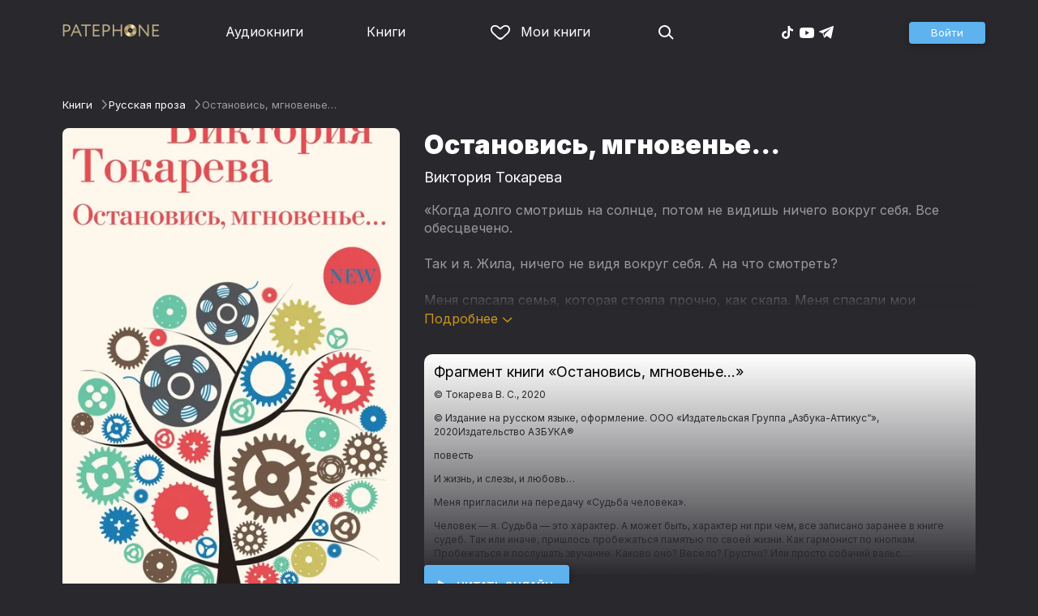

--- FILE ---
content_type: text/html
request_url: https://patephone.com/ebook/19694-ostanovis-mgnovene
body_size: 13491
content:
<!doctype html>
<html lang="ru">
<head>
    <meta charset="UTF-8" />
	<meta name="viewport" content="width=device-width,initial-scale=1.0" />
    <meta name="theme-color" content="#28282d" />
    <link rel="preconnect" href="https://fonts.googleapis.com" />
    <link rel="preconnect" href="https://fonts.gstatic.com" crossorigin />
    <link href="https://fonts.googleapis.com/css2?family=Inter:wght@400;700;900&display=swap" rel="stylesheet" />

    <link rel="icon" href="/favicon.ico" sizes="any" />
    <link rel="icon" href="/favicon.png" type="image/png" />
    <link rel="apple-touch-icon" sizes="180x180" href="/apple-touch-icon-180x180.png" type="image/png" />
    <link rel="manifest" href="/manifest.json" />
    <meta name="google-adsense-account" content="ca-pub-4898670669509055" />
    <script type="application/ld+json">
        {
          "@context": "https://schema.org",
          "@type": "WebSite",
          "url": "https://patephone.com/",
          "potentialAction": [{
            "@type": "SearchAction",
            "target": {
              "@type": "EntryPoint",
              "urlTemplate": "https://patephone.com/audiobooks/?query={search_term_string}"
            },
            "query-input": "required name=search_term_string"
          }]
        }
        </script>
    <script>
        (function() {
            function isMobile() {
                if (typeof navigator !== 'undefined' && /iPhone|iPad|iPod|Android/i.test(navigator.userAgent)) {
                    return true;
                }

                // Workaround for iPad, which is not detectable via user agent
                if (navigator.userAgent.match(/Mac/) && navigator.maxTouchPoints && navigator.maxTouchPoints > 2) {
                    return true;
                }

                return false;
            }

            function isTWA() {
                return location.hash.includes('tgWebApp') || localStorage.getItem('twa');
            }


            if (isMobile()) {
                document.documentElement.classList.add('mobile');
            }

            if (isTWA()) {
                document.documentElement.classList.add('twa');
            }
        })();
    </script>
    
		<link href="../_app/immutable/assets/global.qqf349zA.css" rel="stylesheet">
		<link href="../_app/immutable/assets/2.Befkog3f.css" rel="stylesheet">
		<link href="../_app/immutable/assets/PageHeader.7kTtBfQp.css" rel="stylesheet">
		<link href="../_app/immutable/assets/ProgressIndicator.D10uOCBw.css" rel="stylesheet">
		<link href="../_app/immutable/assets/SearchInput.Cgsq7u_q.css" rel="stylesheet">
		<link href="../_app/immutable/assets/Scrollable.Bo9mn5MT.css" rel="stylesheet">
		<link href="../_app/immutable/assets/Button.BV97ca7j.css" rel="stylesheet">
		<link href="../_app/immutable/assets/ProductListItem.DPRvaZQo.css" rel="stylesheet">
		<link href="../_app/immutable/assets/QuickRegisterPopup.Bc-W4LRV.css" rel="stylesheet">
		<link href="../_app/immutable/assets/Input.nhVYY-B1.css" rel="stylesheet">
		<link href="../_app/immutable/assets/ErrorText.BGRO76s3.css" rel="stylesheet">
		<link href="../_app/immutable/assets/Spinner.CcVJZyYY.css" rel="stylesheet">
		<link href="../_app/immutable/assets/PersonListItem.BbiQRJy_.css" rel="stylesheet">
		<link href="../_app/immutable/assets/PersonCover.CyPuaDu9.css" rel="stylesheet">
		<link href="../_app/immutable/assets/PageFooter.CSlo9rt7.css" rel="stylesheet">
		<link href="../_app/immutable/assets/RewardInfo.wvDmqu22.css" rel="stylesheet">
		<link href="../_app/immutable/assets/InstagramPromo._pH8BUh7.css" rel="stylesheet">
		<link href="../_app/immutable/assets/StoreIcons.--e4Hse7.css" rel="stylesheet">
		<link href="../_app/immutable/assets/15.DDvH9vod.css" rel="stylesheet">
		<link href="../_app/immutable/assets/TryButtonLabel.ynhog7gx.css" rel="stylesheet">
		<link href="../_app/immutable/assets/CollapsableDescription.gvcc4dkF.css" rel="stylesheet">
		<link href="../_app/immutable/assets/EbookReader.CU_G_I74.css" rel="stylesheet">
		<link href="../_app/immutable/assets/ProgressIndicator2.Btl7XKMc.css" rel="stylesheet">
		<link href="../_app/immutable/assets/EmailWithButton.C-gX8mZN.css" rel="stylesheet">
		<link href="../_app/immutable/assets/ProductGrid.BYtFm60c.css" rel="stylesheet">
		<link href="../_app/immutable/assets/RewardGuide.uqK2O626.css" rel="stylesheet">
		<link href="../_app/immutable/assets/RewardStaticView.C01ctyde.css" rel="stylesheet">
		<link href="../_app/immutable/assets/ConfirmDialog.DR5J1xrV.css" rel="stylesheet"><title>Остановись, мгновенье… (Виктория Токарева) — читать онлайн бесплатно и без регистрации</title><!-- HEAD_svelte-1pt5a6z_START --><meta name="description" content="Читать книгу Остановись, мгновенье… (Виктория Токарева) онлайн и без регистрации в электронной библиотеке Patephone. ★ У нас можно прочитать фрагмент бесплатно и полностью с подпиской"><meta property="og:title" content="Остановись, мгновенье… (Виктория Токарева) — читать онлайн бесплатно и без регистрации"><meta property="og:locale" content="ru"><meta property="og:type" content="book"><meta property="og:image" content="https://cdru.patephone.com/ru-fast/c/products/697/000/687/911/806/9785389186613_3000_resized798.jpg?cc=1607698965000"><meta property="og:description" content="Читать книгу Остановись, мгновенье… (Виктория Токарева) онлайн и без регистрации в электронной библиотеке Patephone. ★ У нас можно прочитать фрагмент бесплатно и полностью с подпиской"><meta property="og:url" content="https://patephone.com/ebook/19694-ostanovis-mgnovene"><link rel="canonical" href="https://patephone.com/ebook/19694-ostanovis-mgnovene"><!-- HEAD_svelte-1pt5a6z_END --><!-- HEAD_svelte-1k4bigd_START --><meta itemprop="name" content="Остановись, мгновенье… – Виктория Токарева"><meta itemprop="image" content="https://cdru.patephone.com/ru-fast/c/products/697/000/687/911/806/9785389186613_3000_resized798.jpg?cc=1607698965000"><meta itemprop="description" content="Читать книгу Остановись, мгновенье… (Виктория Токарева) онлайн и без регистрации в электронной библиотеке Patephone. ★ У нас можно прочитать фрагмент бесплатно и полностью с подпиской"><script type="application/ld+json">[{"@context":"https://schema.org/","@type":"CreativeWork","name":"Остановись, мгновенье…","description":"«Когда долго смотришь на солнце, потом не видишь ничего вокруг себя. Все обесцвечено. Так и я. Жила, ничего не видя вокруг себя. А на что смотреть? Меня спасала семья, которая стояла прочно, как скала. Меня спасали мои ненаписанные книги и мой талант, хотя и нескромно об этом говорить. Талант — как грудной ребенок: орет, требует, его надо обслуживать, забывая о себе. Мой талант держал меня на плаву и говорил: “Ничего не кончилось, все еще будет”». Виктория Токарева","url":"https://patephone.com/ebook/19694-ostanovis-mgnovene","image":"https://cdru.patephone.com/ru-fast/c/products/697/000/687/911/806/9785389186613_3000_resized798.jpg?cc=1607698965000","author":{"@type":"Person","name":"Виктория Токарева"},"offers":{"@type":"Offer","price":408,"priceCurrency":"RUB","availability":"OnlineOnly"}},{"@context":"https://schema.org","@type":"BreadcrumbList","itemListElement":[{"@type":"ListItem","position":1,"name":"Книги","item":"https://patephone.com/ebooks"},{"@type":"ListItem","position":2,"name":"Виктория Токарева","item":"https://patephone.com/author/361-viktoriya-samoilovna-tokareva"},{"@type":"ListItem","position":3,"name":"Остановись, мгновенье…","item":"https://patephone.com/ebook/19694-ostanovis-mgnovene"}]},{"@context":"https://schema.org","@type":"BreadcrumbList","itemListElement":[{"@type":"ListItem","position":1,"name":"Книги","item":"https://patephone.com/ebooks"},{"@type":"ListItem","position":2,"name":"Русская проза","item":"https://patephone.com/ebooks/g1-russkaya-proza"}]},{"@context":"https://schema.org","@type":"DataFeed","dataFeedElement":[{"@context":"https://schema.org","@type":"Book","@id":"19694","author":{"@type":"Person","name":"Виктория Токарева"},"name":"Остановись, мгновенье…","image":"https://cdru.patephone.com/ru-fast/c/products/697/000/687/911/806/9785389186613_3000_resized798.jpg?cc=1607698965000","url":"https://patephone.com/ebook/19694-ostanovis-mgnovene","workExample":{"@id":"ebooks/19694","@type":"Book","bookFormat":"https://schema.org/EBook","inLanguage":"ru","url":"https://patephone.com/ebook/19694-ostanovis-mgnovene","isbn":"none","image":"https://cdru.patephone.com/ru-fast/c/products/697/000/687/911/806/9785389186613_3000_resized798.jpg?cc=1607698965000"}}]}]</script><meta name="twitter:title" content="Остановись, мгновенье…"><meta name="twitter:url" content="https://patephone.com/ebook/19694-ostanovis-mgnovene"><meta name="twitter:description" content="Читать книгу Остановись, мгновенье… (Виктория Токарева) онлайн и без регистрации в электронной библиотеке Patephone. ★ У нас можно прочитать фрагмент бесплатно и полностью с подпиской"><meta name="twitter:image:src" content="https://cdru.patephone.com/ru-fast/c/products/697/000/687/911/806/9785389186613_3000_resized798.jpg?cc=1607698965000"><meta name="twitter:card" content="summary_large_image"><meta name="apple-itunes-app" content="app-id=949680889, app-argument=$imobpatsub%3A%2F%2Froute%2Fbook%2F19694"><!-- HEAD_svelte-1k4bigd_END -->
</head>
<body>
<!-- Google Tag Manager (noscript) -->
<noscript><iframe src="https://www.googletagmanager.com/ns.html?id=GTM-5B6V9RS" height="0" width="0" style="display:none;visibility:hidden"></iframe></noscript>
<!-- End Google Tag Manager (noscript) -->
   <header class="page-header svelte-1nukuya"><div class="page-column page-header-content svelte-1nukuya"><section class="logo-section svelte-1nukuya" data-svelte-h="svelte-1m7lu65"><a href="/"><img src="/_app/immutable/assets/logo.ChJw_ivz.png" alt="Патефон" class="size-desktop" width="120" height="17"> <img src="/_app/immutable/assets/logo-mobile.538cc29f5c37c570.png.webp" alt="Патефон" class="size-mobile no-twa" width="40" height="40"></a></section> <nav class="nav-section svelte-1nukuya"><ul class="main-nav svelte-7bgik1"><li class="svelte-7bgik1"><a href="/audiobooks"><svg class="icon svelte-j4150j" xmlns="http://www.w3.org/2000/svg" viewBox="0 0 24 24" width="24px" height="24px"><use href="/_app/immutable/assets/nav-audiobooks.CyWronMm.svg#icon"></use></svg> Аудиокниги </a> </li><li class="svelte-7bgik1"><a href="/ebooks"><svg class="icon svelte-j4150j" xmlns="http://www.w3.org/2000/svg" viewBox="0 0 24 24" width="24px" height="24px"><use href="/_app/immutable/assets/nav-books.D12QB0h7.svg#icon"></use></svg> Книги </a> </li><li class="svelte-7bgik1  my"><a href="/my" rel=" nofollow"><svg class="icon svelte-j4150j" xmlns="http://www.w3.org/2000/svg" viewBox="0 0 24 24" width="24px" height="24px"><use href="/_app/immutable/assets/my-list.CiTApK7k.svg#icon"></use></svg> Мои книги </a> </li> </ul></nav> <aside class="aside-section svelte-1nukuya"><section class="icons-section svelte-1nukuya"><a href="/search/" rel="nofollow" class="search svelte-1nukuya"><svg class="icon svelte-j4150j" xmlns="http://www.w3.org/2000/svg" viewBox="0 0 24 24" width="24px" height="24px"><use href="/_app/immutable/assets/search.D56TTmB6.svg#icon"></use></svg></a> <ul class="social-items svelte-1qbihbg"><li><a href="https://www.tiktok.com/@patephone_app" rel="nofollow noopener" target="_blank" title="TikTok"><svg class="icon svelte-j4150j" xmlns="http://www.w3.org/2000/svg" viewBox="0 0 24 24" width="24px" height="24px"><use href="/_app/immutable/assets/tiktok.BjhSOscA.svg#icon"></use></svg></a> </li><li><a href="https://www.youtube.com/channel/UCJz4izeL6QxsJgitbizVQYg" rel="nofollow noopener" target="_blank" title="YouTube"><svg class="icon svelte-j4150j" xmlns="http://www.w3.org/2000/svg" viewBox="0 0 24 24" width="24px" height="24px"><use href="/_app/immutable/assets/youtube.DCrU1kqj.svg#icon"></use></svg></a> </li><li><a href="https://t.me/patephone_audioknigi" rel="nofollow noopener" target="_blank" title="Telegram"><svg class="icon svelte-j4150j" xmlns="http://www.w3.org/2000/svg" viewBox="0 0 24 24" width="24px" height="24px"><use href="/_app/immutable/assets/telegram.BhYu090h.svg#icon"></use></svg></a> </li> </ul></section> <section class="auth-section svelte-1nukuya"><div class="auth svelte-ril9pe"><a href="/auth/" role="button" data-size="normal" rel="external nofollow" target="" class="svelte-18jwygz alternate"><span class="label svelte-18jwygz">Войти  </span></a></div> </section> <div class="menu-section svelte-1nukuya"><div class="menu-section-label svelte-1nukuya"><svg class="icon svelte-j4150j" xmlns="http://www.w3.org/2000/svg" viewBox="0 0 20 18" width="24px" height="24px"><use href="/_app/immutable/assets/burger.BWvCezkr.svg#icon"></use></svg>Меню</div> </div></aside></div></header> <div class="search-bar svelte-1nukuya"><form action="/search" method="get" class="page-header-search-bar svelte-1uwzeub"><div class="search-field svelte-1uwzeub"><svg class="icon svelte-j4150j" xmlns="http://www.w3.org/2000/svg" viewBox="0 0 24 24" width="20px" height="20px"><use href="/_app/immutable/assets/search.D56TTmB6.svg#icon"></use></svg> <input type="search" name="query" placeholder="Поиск по аудиокнигам и авторам" class="svelte-1uwzeub" value="">  </div>  </form></div>  <main class="svelte-swat0u"> <div class="page-column svelte-402hxx"><ul class="product-breadcrumbs svelte-14k8nb7"><li class="svelte-14k8nb7"><a class="label svelte-14k8nb7" href="/ebooks">Книги</a><svg class="icon svelte-j4150j" xmlns="http://www.w3.org/2000/svg" viewBox="0 0 24 24" width="12px" height="12px"><use href="/_app/immutable/assets/angle.C1KIGXWU.svg#icon"></use></svg> </li><li class="svelte-14k8nb7"><a class="label svelte-14k8nb7" href="/ebooks/g1-russkaya-proza">Русская проза</a><svg class="icon svelte-j4150j" xmlns="http://www.w3.org/2000/svg" viewBox="0 0 24 24" width="12px" height="12px"><use href="/_app/immutable/assets/angle.C1KIGXWU.svg#icon"></use></svg> </li><li class="svelte-14k8nb7"><span class="label svelte-14k8nb7">Остановись, мгновенье…</span> </li> </ul> <div class="product-card svelte-11o9phc"><aside class="svelte-11o9phc">  <div class="cover svelte-11o9phc"><span class="cover svelte-1mel0pb ebook" data-size="fluid"><img src="https://imgproxy2.patephone.com/pr:sharp/s:470/plain/https://cdru.patephone.com/ru-fast/c/products/697/000/687/911/806/9785389186613_3000_resized798.jpg?cc=1607698965000" srcset="https://imgproxy2.patephone.com/pr:sharp/s:470/dpr:2/plain/https://cdru.patephone.com/ru-fast/c/products/697/000/687/911/806/9785389186613_3000_resized798.jpg?cc=1607698965000 2x" alt="Книга «Остановись, мгновенье… – Виктория Токарева»" width="100" height="100" class="svelte-1mel0pb"> <button class="like svelte-jyph6i  large"><svg class="icon svelte-j4150j" xmlns="http://www.w3.org/2000/svg" viewBox="0 0 24 20" width="24px" height="24px"><use href="/_app/immutable/assets/like.B-BPP9mr.svg#icon"></use></svg></button></span>   </div> <div class="size-desktop"><div class="product-info svelte-ty2fzh"> <p class="svelte-ty2fzh"><em class="svelte-ty2fzh">Издательство:</em>   <a href="/publisher/4209-azbuka" class="svelte-1c96eej">Азбука</a></p>  <p class="svelte-ty2fzh"><em class="svelte-ty2fzh">Возрастное ограничение:</em> 16+</p> <p class="svelte-ty2fzh"><em class="svelte-ty2fzh">Жанр:</em> <a href="/ebooks/g1-russkaya-proza">Русская проза</a></p>  </div></div></aside> <main class="svelte-11o9phc"><section><h1 class="svelte-11o9phc">Остановись, мгновенье…</h1> <h2 class="svelte-11o9phc">  <a href="/author/361-viktoriya-samoilovna-tokareva" class="svelte-1c96eej">Виктория Токарева</a></h2>  <div class="collapsable-description"><div class="content svelte-tf0k9g  collapsed"><!-- HTML_TAG_START --><p>«Когда долго смотришь на солнце, потом не видишь ничего вокруг себя. Все обесцвечено.</p>
<p>Так и я. Жила, ничего не видя вокруг себя. А на что смотреть?</p>
<p>Меня спасала семья, которая стояла прочно, как скала. Меня спасали мои ненаписанные книги и мой талант, хотя и нескромно об этом говорить. Талант — как грудной ребенок: орет, требует, его надо обслуживать, забывая о себе. Мой талант держал меня на плаву и говорил: “Ничего не кончилось, все еще будет”».&nbsp;</p><p>Виктория Токарева</p><!-- HTML_TAG_END --></div> <p class="toggle-expand svelte-tf0k9g"><span class="link">Подробнее <span class="icon svelte-tf0k9g"><svg class="icon svelte-j4150j" xmlns="http://www.w3.org/2000/svg" viewBox="0 0 13 7" width="13px" height="7px"><use href="/_app/immutable/assets/expand.BysnwWR7.svg#icon"></use></svg></span></span></p> </div> <div class="size-mobile"><div class="product-info svelte-ty2fzh"> <p class="svelte-ty2fzh"><em class="svelte-ty2fzh">Издательство:</em>   <a href="/publisher/4209-azbuka" class="svelte-1c96eej">Азбука</a></p>  <p class="svelte-ty2fzh"><em class="svelte-ty2fzh">Возрастное ограничение:</em> 16+</p> <p class="svelte-ty2fzh"><em class="svelte-ty2fzh">Жанр:</em> <a href="/ebooks/g1-russkaya-proza">Русская проза</a></p>  </div></div> </section> <footer class="svelte-11o9phc"><div class="ebook-preview svelte-11o9phc"><h2 class="svelte-11o9phc">Фрагмент книги «Остановись, мгновенье…»</h2> <!-- HTML_TAG_START --><p>
				© Токарева В. С., 2020</p>
<p>
				© Издание на русском языке, оформление. ООО «Издательская Группа „Азбука-Аттикус“», 2020Издательство АЗБУКА®
			
		</p>
<p>


		</p>
<p>
			</p>
<p>
				</p>
<p>
				повесть</p>
<p>
				И жизнь, и слезы, и любовь…</p>
<p>
				Меня пригласили на передачу «Судьба человека».</p>
<p>
				Человек — я. Судьба — это характер. А может быть, характер ни при чем, все записано заранее в книге судеб. Так или иначе, пришлось пробежаться памятью по своей жизни. Как гармонист по кнопкам. Пробежаться и послушать звучание. Каково оно? Весело? Грустно? Или просто собачий вальс…</p>
<p>
				Удалась ли мне моя жизнь, или все пошло наперекосяк?</p>
<p>
				Чего я добилась? Что сбылось из того, о чем мечтала?</p>
<p>
				В свои двадцать лет я мечтала напечататься в журнале «Юность». И я напечатала статью под названием «Страна чудес». Я даже не помню, о чем эта статья. Какая-то мура собачья. Но статья вышла в журнале «Юность». Там стояла моя фамилия. Счастье.</p>
<p>
				В это время я уже была замужем за Игорем Дьяченко и жила в Москве на улице Горького, в доме, где помещался ресторан «Баку». Самый центр. Мы жили с родителями Игоря. Их звали Софья Ефимовна и Лев Ильич. Соня и Лева. Им в ту пору было по пятьдесят с небольшим. Молодые еще люди, но мне, двадцатилетней, они казались почти стариками.</p>
<p>
				Соня до войны работала в организации, которая называлась Коминтерн — Коммунистический интернационал.</p>
<p>
				Чем занималась Соня? Это был большой секрет. Со временем секрет приоткрылся. Соня внедряла наших шпионов в другие страны. Шпион должен был куда-то приехать, с кем-то встретиться, пароль, то-се. Ни в коем случае не провалиться, иначе Соне не сносить головы.</p>
<p>
				Соня была молодая, синеглазая, стройная. Двигалась стремительно, как подстегнутая лошадка.</p>
<p>
				Ей поручали встречать высоких гостей. Почему? Она была красивая и сообразительная. Ей не надо два раза повторять, все понимала с полуслова.</p>
<p>
				Однажды Соня в красной косыночке встре­­чала важного гостя — лидера зарубежной коммунистической партии. Она стояла, исполненная гордости, но вдруг захотела по малой нужде. Физиология вмешалась весьма некстати. Отойти было нельзя, но и терпеть невозможно. Соня надеялась, что позыв как-то рассосется или хотя бы ослабнет, но нет. Еще секунда — и лишнее потечет самотеком, и лидер коммунистической партии станет свидетелем большого позора и может даже усомниться в базовых ценностях коммунизма, построенного в одной отдельно взятой стране.</p><!-- HTML_TAG_END --></div>   <div class="main-controls svelte-11o9phc"> <a href="/ebook/19694-ostanovis-mgnovene/read" role="button" data-size="normal" target="" class="svelte-18jwygz alternate"><span class="label svelte-18jwygz"><span class="playback-control svelte-gm1jlb" style="padding: 6px; width: 14px; height: 14px;">  <svg class="icon svelte-j4150j" xmlns="http://www.w3.org/2000/svg" viewBox="0 0 32 32" width="14px" height="14px"><use href="/_app/immutable/assets/play.BguuT8sO.svg#icon"></use></svg> </span> Читать онлайн  </span></a> </div> </footer></main></div>   <!-- HTML_TAG_START --><!--noindex--><!-- HTML_TAG_END --> <div class="related svelte-402hxx"><h3 class="svelte-402hxx">Похожие книги</h3> <div class="product-grid svelte-102mqyk"><div class="product-list-item"><div class="list-item svelte-gyjjww"><a href="/ebook/19936-svolochei-tozhe-zhalko" class="svelte-h0hbym"><span class="cover svelte-1mel0pb ebook" data-size="fluid"><img src="https://imgproxy2.patephone.com/pr:sharp/s:175/plain/https://cdru.patephone.com/ru-fast/c/products/600/769/509/614/926/9785389082649_2400_resized798.jpg?cc=1607699427000" srcset="https://imgproxy2.patephone.com/pr:sharp/s:175/dpr:2/plain/https://cdru.patephone.com/ru-fast/c/products/600/769/509/614/926/9785389082649_2400_resized798.jpg?cc=1607699427000 2x" alt="" width="100" height="100" loading="lazy" class="svelte-1mel0pb"> <button class="like svelte-jyph6i"><svg class="icon svelte-j4150j" xmlns="http://www.w3.org/2000/svg" viewBox="0 0 24 20" width="24px" height="24px"><use href="/_app/immutable/assets/like.B-BPP9mr.svg#icon"></use></svg></button></span>   </a> <main><div class="title svelte-gyjjww"><a href="/ebook/19936-svolochei-tozhe-zhalko" slot="title" class="svelte-h0hbym">Сволочей тоже жалко</a></div>  <div class="subtitle svelte-gyjjww">  <a href="/author/361-viktoriya-samoilovna-tokareva" class="svelte-1c96eej">Виктория Токарева</a> </div></main> </div> </div><div class="product-list-item"><div class="list-item svelte-gyjjww"><a href="/ebook/18739-skazat--ne-skazat" class="svelte-h0hbym"><span class="cover svelte-1mel0pb ebook" data-size="fluid"><img src="https://imgproxy2.patephone.com/pr:sharp/s:175/plain/https://cdru.patephone.com/ru-fast/c/products/732/674/835/811/434/9785389102514_2400_resized798.jpg?cc=1607698099000" srcset="https://imgproxy2.patephone.com/pr:sharp/s:175/dpr:2/plain/https://cdru.patephone.com/ru-fast/c/products/732/674/835/811/434/9785389102514_2400_resized798.jpg?cc=1607698099000 2x" alt="" width="100" height="100" loading="lazy" class="svelte-1mel0pb"> <button class="like svelte-jyph6i"><svg class="icon svelte-j4150j" xmlns="http://www.w3.org/2000/svg" viewBox="0 0 24 20" width="24px" height="24px"><use href="/_app/immutable/assets/like.B-BPP9mr.svg#icon"></use></svg></button></span>   </a> <main><div class="title svelte-gyjjww"><a href="/ebook/18739-skazat--ne-skazat" slot="title" class="svelte-h0hbym">Сказать — не сказать…</a></div>  <div class="subtitle svelte-gyjjww">  <a href="/author/361-viktoriya-samoilovna-tokareva" class="svelte-1c96eej">Виктория Токарева</a> </div></main> </div> </div><div class="product-list-item"><div class="list-item svelte-gyjjww"><a href="/ebook/77110-dzhentlmeny-udachi-rasskazy-povesti" class="svelte-h0hbym"><span class="cover svelte-1mel0pb ebook" data-size="fluid"><img src="https://imgproxy2.patephone.com/pr:sharp/s:175/plain/https://cdru.patephone.com/ru-fast/c/products/229/125/440/719/297/9785389273788_resized798.jpg?cc=1748526901000" srcset="https://imgproxy2.patephone.com/pr:sharp/s:175/dpr:2/plain/https://cdru.patephone.com/ru-fast/c/products/229/125/440/719/297/9785389273788_resized798.jpg?cc=1748526901000 2x" alt="" width="100" height="100" loading="lazy" class="svelte-1mel0pb"> <button class="like svelte-jyph6i"><svg class="icon svelte-j4150j" xmlns="http://www.w3.org/2000/svg" viewBox="0 0 24 20" width="24px" height="24px"><use href="/_app/immutable/assets/like.B-BPP9mr.svg#icon"></use></svg></button></span>   </a> <main><div class="title svelte-gyjjww"><a href="/ebook/77110-dzhentlmeny-udachi-rasskazy-povesti" slot="title" class="svelte-h0hbym">Джентльмены удачи. Рассказы, повести</a></div>  <div class="subtitle svelte-gyjjww">  <a href="/author/361-viktoriya-samoilovna-tokareva" class="svelte-1c96eej">Виктория Токарева</a> </div></main> </div> </div><div class="product-list-item"><div class="list-item svelte-gyjjww"><a href="/ebook/19086-doma-stoyat-dolshe-chem-lyudi" class="svelte-h0hbym"><span class="cover svelte-1mel0pb ebook" data-size="fluid"><img src="https://imgproxy2.patephone.com/pr:sharp/s:175/plain/https://cdru.patephone.com/ru-fast/c/products/773/291/819/219/601/9785389136328_3000_resized798.jpg?cc=1607698423000" srcset="https://imgproxy2.patephone.com/pr:sharp/s:175/dpr:2/plain/https://cdru.patephone.com/ru-fast/c/products/773/291/819/219/601/9785389136328_3000_resized798.jpg?cc=1607698423000 2x" alt="" width="100" height="100" loading="lazy" class="svelte-1mel0pb"> <button class="like svelte-jyph6i"><svg class="icon svelte-j4150j" xmlns="http://www.w3.org/2000/svg" viewBox="0 0 24 20" width="24px" height="24px"><use href="/_app/immutable/assets/like.B-BPP9mr.svg#icon"></use></svg></button></span>   </a> <main><div class="title svelte-gyjjww"><a href="/ebook/19086-doma-stoyat-dolshe-chem-lyudi" slot="title" class="svelte-h0hbym">Дома стоят дольше, чем люди</a></div>  <div class="subtitle svelte-gyjjww">  <a href="/author/361-viktoriya-samoilovna-tokareva" class="svelte-1c96eej">Виктория Токарева</a> </div></main> </div> </div><div class="product-list-item"><div class="list-item svelte-gyjjww"><a href="/ebook/18776-ptica-schastya" class="svelte-h0hbym"><span class="cover svelte-1mel0pb ebook" data-size="fluid"><img src="https://imgproxy2.patephone.com/pr:sharp/s:175/plain/https://cdru.patephone.com/ru-fast/c/products/089/616/726/743/206/9785389115392_2400_pix_resized798.jpg?cc=1607698135000" srcset="https://imgproxy2.patephone.com/pr:sharp/s:175/dpr:2/plain/https://cdru.patephone.com/ru-fast/c/products/089/616/726/743/206/9785389115392_2400_pix_resized798.jpg?cc=1607698135000 2x" alt="" width="100" height="100" loading="lazy" class="svelte-1mel0pb"> <button class="like svelte-jyph6i"><svg class="icon svelte-j4150j" xmlns="http://www.w3.org/2000/svg" viewBox="0 0 24 20" width="24px" height="24px"><use href="/_app/immutable/assets/like.B-BPP9mr.svg#icon"></use></svg></button></span>   </a> <main><div class="title svelte-gyjjww"><a href="/ebook/18776-ptica-schastya" slot="title" class="svelte-h0hbym">Птица счастья</a></div>  <div class="subtitle svelte-gyjjww">  <a href="/author/361-viktoriya-samoilovna-tokareva" class="svelte-1c96eej">Виктория Токарева</a> </div></main> </div> </div><div class="product-list-item"><div class="list-item svelte-gyjjww"><a href="/ebook/18762-derevo-na-kryshe" class="svelte-h0hbym"><span class="cover svelte-1mel0pb ebook" data-size="fluid"><img src="https://imgproxy2.patephone.com/pr:sharp/s:175/plain/https://cdru.patephone.com/ru-fast/c/products/730/726/852/300/930/9785389122277_2400_resized798.jpg?cc=1607698121000" srcset="https://imgproxy2.patephone.com/pr:sharp/s:175/dpr:2/plain/https://cdru.patephone.com/ru-fast/c/products/730/726/852/300/930/9785389122277_2400_resized798.jpg?cc=1607698121000 2x" alt="" width="100" height="100" loading="lazy" class="svelte-1mel0pb"> <button class="like svelte-jyph6i"><svg class="icon svelte-j4150j" xmlns="http://www.w3.org/2000/svg" viewBox="0 0 24 20" width="24px" height="24px"><use href="/_app/immutable/assets/like.B-BPP9mr.svg#icon"></use></svg></button></span>   </a> <main><div class="title svelte-gyjjww"><a href="/ebook/18762-derevo-na-kryshe" slot="title" class="svelte-h0hbym">Дерево на крыше</a></div>  <div class="subtitle svelte-gyjjww">  <a href="/author/361-viktoriya-samoilovna-tokareva" class="svelte-1c96eej">Виктория Токарева</a> </div></main> </div> </div></div> <p class="related-other svelte-402hxx"><a href="/ebooks/g1-russkaya-proza" class="svelte-402hxx">Другие книги жанра →</a></p></div> <!-- HTML_TAG_START --><!--/noindex--><!-- HTML_TAG_END --></div> </main> <div class="about svelte-1j746mt"><div class="page-body svelte-1j746mt"><aside class="svelte-1j746mt"><img src="/_app/immutable/assets/phone4@2x.9d689d9d88076f3e.jpg.webp" alt="" width="680" height="1135" class="phone phone4 svelte-1j746mt" loading="lazy"> <div class="store-icons store-icons-mobile svelte-1j746mt"><a class="app-icon svelte-1ydf3qq" href="https://apps.apple.com/app/id949680889?=undefined" rel="nofollow"><svg class="icon svelte-j4150j" xmlns="http://www.w3.org/2000/svg" viewBox="0 0 216 64" width="148px" height="44px"><use href="/_app/immutable/assets/appstore.X7BC-Tit.svg#icon"></use></svg> </a><a class="app-icon svelte-1ydf3qq" href="https://play.google.com/store/apps/details?id=com.anyreads.patephone" rel="nofollow"><svg class="icon svelte-j4150j" xmlns="http://www.w3.org/2000/svg" viewBox="0 0 216 64" width="148px" height="44px"><use href="/_app/immutable/assets/google-play.C8kVaR5U.svg#icon"></use></svg> </a><a class="app-icon svelte-1ydf3qq" href="https://appgallery.huawei.com/app/C101437303" rel="nofollow"><svg class="icon svelte-j4150j" xmlns="http://www.w3.org/2000/svg" viewBox="0 0 216 64" width="148px" height="44px"><use href="/_app/immutable/assets/huawei.BahVvaV9.svg#icon"></use></svg> </a></div></aside> <section class="svelte-1j746mt"><!-- HTML_TAG_START -->
        <h2>Читай без интернета</h2>
        <p>Любимые книги всегда доступны для чтения без доступа к интернету. Для этого всего лишь нужно загрузить книгу на устройство.</p><!-- HTML_TAG_END --> <div class="store-icons store-icons-desktop svelte-1j746mt"><a class="app-icon svelte-1ydf3qq" href="https://apps.apple.com/app/id949680889?=undefined" rel="nofollow"><svg class="icon svelte-j4150j" xmlns="http://www.w3.org/2000/svg" viewBox="0 0 216 64" width="148px" height="44px"><use href="/_app/immutable/assets/appstore.X7BC-Tit.svg#icon"></use></svg> </a><a class="app-icon svelte-1ydf3qq" href="https://play.google.com/store/apps/details?id=com.anyreads.patephone" rel="nofollow"><svg class="icon svelte-j4150j" xmlns="http://www.w3.org/2000/svg" viewBox="0 0 216 64" width="148px" height="44px"><use href="/_app/immutable/assets/google-play.C8kVaR5U.svg#icon"></use></svg> </a><a class="app-icon svelte-1ydf3qq" href="https://appgallery.huawei.com/app/C101437303" rel="nofollow"><svg class="icon svelte-j4150j" xmlns="http://www.w3.org/2000/svg" viewBox="0 0 216 64" width="148px" height="44px"><use href="/_app/immutable/assets/huawei.BahVvaV9.svg#icon"></use></svg> </a></div> <img src="/_app/immutable/assets/books1_1.CCQVYfiW.svg" alt="" width="172" height="88" class="books books4-1 svelte-1j746mt"></section></div></div> <div class="instagram-promo svelte-8vx6lt"><h2 class="svelte-8vx6lt">Мы в Telegram</h2> <p class="svelte-8vx6lt"><a href="https://t.me/patephone_audioknigi" target="_blank" rel="nofollow noopener" class="svelte-8vx6lt"><svg class="icon svelte-j4150j" xmlns="http://www.w3.org/2000/svg" viewBox="0 0 24 24" width="24px" height="24px"><use href="/_app/immutable/assets/telegram.BhYu090h.svg#icon"></use></svg> @patephone_audioknigi</a></p> <div class="marquee svelte-11esqkw">  <main style="transform: translateX(0px)" class="svelte-11esqkw"><img src="/_app/immutable/assets/1.e07581dec616203d.jpg.webp" width="240" height="240" loading="lazy" style="flex: 0 0 240px" alt=""><img src="/_app/immutable/assets/2.256f8ef024102cc2.jpg.webp" width="240" height="240" loading="lazy" style="flex: 0 0 240px" alt=""><img src="/_app/immutable/assets/3.db95a80214a06f14.jpg.webp" width="240" height="240" loading="lazy" style="flex: 0 0 240px" alt=""><img src="/_app/immutable/assets/4.518625d4fd74c92e.jpg.webp" width="240" height="240" loading="lazy" style="flex: 0 0 240px" alt=""><img src="/_app/immutable/assets/5.7c829efe00fbb313.jpg.webp" width="240" height="240" loading="lazy" style="flex: 0 0 240px" alt=""><img src="/_app/immutable/assets/6.b562af59923a2b32.jpg.webp" width="240" height="240" loading="lazy" style="flex: 0 0 240px" alt=""><img src="/_app/immutable/assets/7.f5417c323bdfcd53.jpg.webp" width="240" height="240" loading="lazy" style="flex: 0 0 240px" alt=""><img src="/_app/immutable/assets/8.7f2e3780a3b55fe0.jpg.webp" width="240" height="240" loading="lazy" style="flex: 0 0 240px" alt=""><img src="/_app/immutable/assets/9.08cb153db2808cc7.jpg.webp" width="240" height="240" loading="lazy" style="flex: 0 0 240px" alt=""><img src="/_app/immutable/assets/10.168b944ee1746ecb.jpg.webp" width="240" height="240" loading="lazy" style="flex: 0 0 240px" alt=""><img src="/_app/immutable/assets/11.950fc868963bba98.jpg.webp" width="240" height="240" loading="lazy" style="flex: 0 0 240px" alt=""><img src="/_app/immutable/assets/12.01d17a47b4de4515.jpg.webp" width="240" height="240" loading="lazy" style="flex: 0 0 240px" alt=""><img src="/_app/immutable/assets/13.5d8520004f418baf.jpg.webp" width="240" height="240" loading="lazy" style="flex: 0 0 240px" alt=""><img src="/_app/immutable/assets/14.a100d3599da5b4f1.jpg.webp" width="240" height="240" loading="lazy" style="flex: 0 0 240px" alt=""><img src="/_app/immutable/assets/15.a1206c99b1293563.jpg.webp" width="240" height="240" loading="lazy" style="flex: 0 0 240px" alt=""><img src="/_app/immutable/assets/16.1165998e63d02f72.jpg.webp" width="240" height="240" loading="lazy" style="flex: 0 0 240px" alt=""><img src="/_app/immutable/assets/17.27eb50b6656ba3eb.jpg.webp" width="240" height="240" loading="lazy" style="flex: 0 0 240px" alt=""><img src="/_app/immutable/assets/18.f2047f45b1a1bac3.jpg.webp" width="240" height="240" loading="lazy" style="flex: 0 0 240px" alt=""></main></div></div> <footer class="page-footer svelte-1timx5p"><section class="page-column"><p class="svelte-1timx5p"><span class="copyright svelte-1timx5p">© 2015—2026 ООО «КМТ»</span> <a href="mailto:support@patephone.com" class="svelte-1timx5p">support@patephone.com</a> <a href="/privacy" class="svelte-1timx5p">Политика конфиденциальности</a> <a href="/terms" class="svelte-1timx5p">Правила сервиса</a> <a href="/faq" class="svelte-1timx5p">Часто задаваемые вопросы</a></p></section></footer> <div class="global-player svelte-wh3z35"></div>   
			
			<script>
				{
					__sveltekit_aqzyms = {
						base: new URL("..", location).pathname.slice(0, -1)
					};

					const element = document.currentScript.parentElement;

					const data = [{"type":"data","data":{lang:"ru",seo:{key:"/ebook/19694-ostanovis-mgnovene",text:{title:"",description:""}},session:{promo:void 0,geo:"XX"},title:"",description:""},"uses":{"search_params":["promo","promoCode","utm_campaign"],"url":1}},null,{"type":"data","data":{genres:[{id:6,name:"Non-fiction",webId:"6-non-fiction"},{id:15,name:"Бизнес-книги",webId:"15-biznes-knigi"},{id:33,name:"Детективы",webId:"33-detektivy"},{id:11,name:"Для детей",webId:"11-dlya-detei"},{id:80,name:"Дом и семья",webId:"80-dom-i-semya"},{id:3,name:"Зарубежная проза",webId:"3-zarubezhnaya-proza"},{id:5,name:"Иностранные языки",webId:"5-inostrannye-yazyki"},{id:59,name:"Исторические романы",webId:"59-istoricheskie-romany"},{id:36,name:"Красота и Здоровье",webId:"36-krasota-i-zdorove"},{id:115,name:"Лекторий «Прямая речь»",webId:"115-lektorii-pryamaya-rech"},{id:43,name:"Любовные романы",webId:"43-lyubovnye-romany"},{id:16,name:"Поэзия, Драматургия",webId:"16-poeziya-dramaturgiya"},{id:9,name:"Психология",webId:"9-psihologiya"},{id:46,name:"Путешествия",webId:"46-puteshestviya"},{id:27,name:"Религия и эзотерика",webId:"27-religiya-i-ezoterika"},{id:1,name:"Русская проза",webId:"1-russkaya-proza"},{id:10,name:"Учебная литература",webId:"10-uchebnaya-literatura"},{id:18,name:"Фантастика",webId:"18-fantastika"},{id:19,name:"Фэнтези",webId:"19-fentezi"},{id:25,name:"Юмор и развлечения",webId:"25-yumor-i-razvlecheniya"}],tags:void 0},"uses":{"params":["id","genre","productType"]}},{"type":"data","data":{product:{id:19694,webId:"19694-ostanovis-mgnovene",title:"Остановись, мгновенье…",shortDescription:"",description:"\u003Cp>«Когда долго смотришь на солнце, потом не видишь ничего вокруг себя. Все обесцвечено.\u003C/p>\n\u003Cp>Так и я. Жила, ничего не видя вокруг себя. А на что смотреть?\u003C/p>\n\u003Cp>Меня спасала семья, которая стояла прочно, как скала. Меня спасали мои ненаписанные книги и мой талант, хотя и нескромно об этом говорить. Талант — как грудной ребенок: орет, требует, его надо обслуживать, забывая о себе. Мой талант держал меня на плаву и говорил: “Ничего не кончилось, все еще будет”».&nbsp;\u003C/p>\u003Cp>Виктория Токарева\u003C/p>",publish:"Азбука",rating:0,duration:0,authors:[{id:4209,webId:"4209-azbuka",firstName:"",lastName:"Азбука",middleName:"",role:{name:"Издательство",abbr:"publisher"},roles:["publisher"],defaultPersonRoleAbbr:"publisher",foreignAgent:false,foreignAgentText:"",fullName:"Азбука"},{id:361,webId:"361-viktoriya-samoilovna-tokareva",firstName:"Виктория",lastName:"Токарева",middleName:"Самойловна",role:{name:"Автор",abbr:"author"},roles:["author"],defaultPersonRoleAbbr:"author",foreignAgent:false,fullName:"Виктория Токарева"}],images:[{type:"image_58",url:"https://cdru.patephone.com/ru-fast/c/products/697/000/687/911/806/9785389186613_3000_resized58.jpg?cc=1607698964000"},{type:"image_116",url:"https://cdru.patephone.com/ru-fast/c/products/697/000/687/911/806/9785389186613_3000_resized116.jpg?cc=1607698964000"},{type:"image_206",url:"https://cdru.patephone.com/ru-fast/c/products/697/000/687/911/806/9785389186613_3000_resized206.jpg?cc=1607698965000"},{type:"image_798",url:"https://cdru.patephone.com/ru-fast/c/products/697/000/687/911/806/9785389186613_3000_resized798.jpg?cc=1607698965000"},{type:"card_1242",url:"https://cdru.patephone.com/ru-fast/c/products/697/000/687/911/806/card1242.jpg?cc=1607698966000"}],priceTier:5,price:{amount:408,minor_amount:40800,str:"408.00",symbol:"RUB",currency:"RUB"},keywords:[1],genres:[{id:1,abbr:"russian fiction",webId:"1-russkaya-proza",keywordType:"GENRE"}],tags:[],productType:"ebooks",dateCreated:"2020-12-11T15:02:43.000+00:00",dateUpdated:"2025-12-02T13:33:35.000+00:00",previewHtml:"https://cdru.patephone.com/ru-fast/c/products/697/000/687/911/806/preview-html.html",previewEpub:"https://cdru.patephone.com/ru-fast/c/products/697/000/687/911/806/preview.epub",published:true,foreignAgentText:"",ageRating:{abbr:"RUS_16",age:16,name:"16+"}},related:[{id:19936,webId:"19936-svolochei-tozhe-zhalko",title:"Сволочей тоже жалко",shortDescription:"",description:"\u003Cp>Совершенно родные и такие близкие по духу персонажи, ощущение полнейшей вовлеченности в описываемые события и судьбы, удивительный юмор, пронзительное сопереживание и превратности любви — новая книга Виктории Токаревой дарит счастье всем нам.&nbsp;\u003C/p>\u003Cp>В сборник вошли новые рассказы, повесть, а также малоизвестный читателям литературный сценарий «Вай нот?», написанный Викторией Токаревой для киностудии «Узбекфильм» и заново отредактированный автором специально для данного издания.\u003C/p>",publish:"Азбука",rating:0,duration:0,authors:[{id:4209,webId:"4209-azbuka",firstName:"",lastName:"Азбука",middleName:"",role:{name:"Издательство",abbr:"publisher"},roles:["publisher"],defaultPersonRoleAbbr:"publisher",foreignAgent:false,foreignAgentText:"",fullName:"Азбука"},{id:361,webId:"361-viktoriya-samoilovna-tokareva",firstName:"Виктория",lastName:"Токарева",middleName:"Самойловна",role:{name:"Автор",abbr:"author"},roles:["author"],defaultPersonRoleAbbr:"author",foreignAgent:false,fullName:"Виктория Токарева"}],images:[{type:"image_58",url:"https://cdru.patephone.com/ru-fast/c/products/600/769/509/614/926/9785389082649_2400_resized58.jpg?cc=1607699427000"},{type:"image_116",url:"https://cdru.patephone.com/ru-fast/c/products/600/769/509/614/926/9785389082649_2400_resized116.jpg?cc=1607699427000"},{type:"image_206",url:"https://cdru.patephone.com/ru-fast/c/products/600/769/509/614/926/9785389082649_2400_resized206.jpg?cc=1607699427000"},{type:"image_798",url:"https://cdru.patephone.com/ru-fast/c/products/600/769/509/614/926/9785389082649_2400_resized798.jpg?cc=1607699427000"},{type:"card_1242",url:"https://cdru.patephone.com/ru-fast/c/products/600/769/509/614/926/card1242.jpg?cc=1607699428000"}],priceTier:5,price:{amount:408,minor_amount:40800,str:"408.00",symbol:"RUB",currency:"RUB"},keywords:[1],genres:[{id:1,abbr:"russian fiction",webId:"1-russkaya-proza",keywordType:"GENRE"}],tags:[],productType:"ebooks",dateCreated:"2020-12-11T15:10:26.000+00:00",dateUpdated:"2025-12-02T13:33:37.000+00:00",previewHtml:"https://cdru.patephone.com/ru-fast/c/products/600/769/509/614/926/preview-html.html",previewEpub:"https://cdru.patephone.com/ru-fast/c/products/600/769/509/614/926/preview.epub",published:true,foreignAgentText:"",ageRating:{abbr:"RUS_16",age:16,name:"16+"}},{id:18739,webId:"18739-skazat--ne-skazat",title:"Сказать — не сказать…",shortDescription:"",description:"\u003Cp>«Есть понятие: поговорить по душам. Человек выворачивает душу, как карман, выкидывает что лишнее, наводит порядок. И можно жить дальше. Если не общаться — сойдешь с ума. Жизнь — это общение. А общение — это искренность».&nbsp;\u003C/p>\u003Cp>В. Токарева\u003C/p>",publish:"Азбука",rating:0,duration:0,authors:[{id:4209,webId:"4209-azbuka",firstName:"",lastName:"Азбука",middleName:"",role:{name:"Издательство",abbr:"publisher"},roles:["publisher"],defaultPersonRoleAbbr:"publisher",foreignAgent:false,foreignAgentText:"",fullName:"Азбука"},{id:361,webId:"361-viktoriya-samoilovna-tokareva",firstName:"Виктория",lastName:"Токарева",middleName:"Самойловна",role:{name:"Автор",abbr:"author"},roles:["author"],defaultPersonRoleAbbr:"author",foreignAgent:false,fullName:"Виктория Токарева"}],images:[{type:"image_58",url:"https://cdru.patephone.com/ru-fast/c/products/732/674/835/811/434/9785389102514_2400_resized58.jpg?cc=1607698099000"},{type:"image_116",url:"https://cdru.patephone.com/ru-fast/c/products/732/674/835/811/434/9785389102514_2400_resized116.jpg?cc=1607698099000"},{type:"image_206",url:"https://cdru.patephone.com/ru-fast/c/products/732/674/835/811/434/9785389102514_2400_resized206.jpg?cc=1607698099000"},{type:"image_798",url:"https://cdru.patephone.com/ru-fast/c/products/732/674/835/811/434/9785389102514_2400_resized798.jpg?cc=1607698099000"},{type:"card_1242",url:"https://cdru.patephone.com/ru-fast/c/products/732/674/835/811/434/card1242.jpg?cc=1607698100000"}],priceTier:5,price:{amount:408,minor_amount:40800,str:"408.00",symbol:"RUB",currency:"RUB"},keywords:[1],genres:[{id:1,abbr:"russian fiction",webId:"1-russkaya-proza",keywordType:"GENRE"}],tags:[],productType:"ebooks",dateCreated:"2020-12-11T14:48:18.000+00:00",dateUpdated:"2025-12-02T13:33:28.000+00:00",previewHtml:"https://cdru.patephone.com/ru-fast/c/products/732/674/835/811/434/preview-html.html",previewEpub:"https://cdru.patephone.com/ru-fast/c/products/732/674/835/811/434/preview.epub",published:true,foreignAgentText:"",ageRating:{abbr:"RUS_16",age:16,name:"16+"}},{id:77110,webId:"77110-dzhentlmeny-udachi-rasskazy-povesti",title:"Джентльмены удачи. Рассказы, повести",shortDescription:"",description:"\u003Cp>Виктория Самойловна Токарева&nbsp;– известный писатель и&nbsp;сценарист, знакомый российским зрителям по&nbsp;любимым фильмам «Джентльмены удачи», «Мимино», «Шла&nbsp;собака по&nbsp;роялю», «Ты&nbsp;есть…», «Шляпа» и&nbsp;др. Произведения Токаревой переведены на&nbsp;многие языки, а&nbsp;ее творчество отмечено престижными литературными премиями. В&nbsp;1990-е годы Токарева вошла в&nbsp;список десяти самых издаваемых в&nbsp;России авторов. Ее первый рассказ&nbsp;– «День без&nbsp;вранья»&nbsp;– увидел свет в&nbsp;1964&nbsp;году, и&nbsp;вскоре по&nbsp;его мотивам был снят художественный фильм («Урок литературы», 1968) с&nbsp;Евгением Стебловым в&nbsp;главной роли. А&nbsp;спустя три года на&nbsp;экраны вышла кинокомедия «Джентльмены удачи» (1971), ставшая лидером советского кинопроката и&nbsp;одним из&nbsp;самых популярных фильмов в&nbsp;истории советского кинематографа. Фильм завоевал любовь миллионов зрителей, и&nbsp;многие фразы из&nbsp;него стали крылатыми. Сценарий к&nbsp;фильму Виктория Токарева написала совместно с&nbsp;Георгием Данелией, а&nbsp;главные роли блестяще исполнили Евгений Леонов, Георгий Вицин, Савелий Крамаров и&nbsp;Раднэр Муратов. Помимо «Джентльменов удачи» в&nbsp;настоящее издание вошли и&nbsp;другие известные произведения Виктории Токаревой, которые были экранизированы.\u003C/p>",publish:"Азбука",rating:0,duration:0,authors:[{id:4209,webId:"4209-azbuka",firstName:"",lastName:"Азбука",middleName:"",role:{name:"Издательство",abbr:"publisher"},roles:["publisher"],defaultPersonRoleAbbr:"publisher",foreignAgent:false,foreignAgentText:"",fullName:"Азбука"},{id:361,webId:"361-viktoriya-samoilovna-tokareva",firstName:"Виктория",lastName:"Токарева",middleName:"Самойловна",role:{name:"Автор",abbr:"author"},roles:["author"],defaultPersonRoleAbbr:"author",foreignAgent:false,fullName:"Виктория Токарева"}],images:[{type:"image_58",url:"https://cdru.patephone.com/ru-fast/c/products/229/125/440/719/297/9785389273788_resized58.jpg?cc=1748526901000"},{type:"image_116",url:"https://cdru.patephone.com/ru-fast/c/products/229/125/440/719/297/9785389273788_resized116.jpg?cc=1748526901000"},{type:"image_206",url:"https://cdru.patephone.com/ru-fast/c/products/229/125/440/719/297/9785389273788_resized206.jpg?cc=1748526901000"},{type:"image_798",url:"https://cdru.patephone.com/ru-fast/c/products/229/125/440/719/297/9785389273788_resized798.jpg?cc=1748526901000"},{type:"card_1242",url:"https://cdru.patephone.com/ru-fast/c/products/229/125/440/719/297/card1242.jpg?cc=1748526902000"}],priceTier:4,price:{amount:349,minor_amount:34900,str:"349.00",symbol:"RUB",currency:"RUB"},keywords:[1],genres:[{id:1,abbr:"russian fiction",webId:"1-russkaya-proza",keywordType:"GENRE"}],tags:[],productType:"ebooks",dateCreated:"2025-05-29T13:54:58.000+00:00",dateUpdated:"2025-12-02T13:34:17.000+00:00",previewHtml:"https://cdru.patephone.com/ru-fast/c/products/229/125/440/719/297/preview-html.html",previewEpub:"https://cdru.patephone.com/ru-fast/c/products/229/125/440/719/297/preview.epub",published:true,foreignAgentText:"",ageRating:{abbr:"RUS_16",age:16,name:"16+"}},{id:19086,webId:"19086-doma-stoyat-dolshe-chem-lyudi",title:"Дома стоят дольше, чем люди",shortDescription:"",description:"\u003Cp>«Иногда я думаю: что составляет мое счастье? Дети, профессия, дом… Трудно вычленить, что важнее. Иногда кажется, на первом месте профессия. Я всю жизнь занималась тем, что мне нравится. Но дети – это мое продолжение. Они понесут в будущее мой смех, мою трусость, мой разрез глаз. Как же без детей? Хочется любить что-то живое и теплое, целовать в мордочку, касаться губами».\u003C/p>\u003Cp>В. Токарева\u003C/p>",publish:"Азбука",rating:0,duration:0,authors:[{id:4209,webId:"4209-azbuka",firstName:"",lastName:"Азбука",middleName:"",role:{name:"Издательство",abbr:"publisher"},roles:["publisher"],defaultPersonRoleAbbr:"publisher",foreignAgent:false,foreignAgentText:"",fullName:"Азбука"},{id:361,webId:"361-viktoriya-samoilovna-tokareva",firstName:"Виктория",lastName:"Токарева",middleName:"Самойловна",role:{name:"Автор",abbr:"author"},roles:["author"],defaultPersonRoleAbbr:"author",foreignAgent:false,fullName:"Виктория Токарева"}],images:[{type:"image_58",url:"https://cdru.patephone.com/ru-fast/c/products/773/291/819/219/601/9785389136328_3000_resized58.jpg?cc=1607698423000"},{type:"image_116",url:"https://cdru.patephone.com/ru-fast/c/products/773/291/819/219/601/9785389136328_3000_resized116.jpg?cc=1607698423000"},{type:"image_206",url:"https://cdru.patephone.com/ru-fast/c/products/773/291/819/219/601/9785389136328_3000_resized206.jpg?cc=1607698423000"},{type:"image_798",url:"https://cdru.patephone.com/ru-fast/c/products/773/291/819/219/601/9785389136328_3000_resized798.jpg?cc=1607698423000"},{type:"card_1242",url:"https://cdru.patephone.com/ru-fast/c/products/773/291/819/219/601/card1242.jpg?cc=1607698425000"}],priceTier:5,price:{amount:408,minor_amount:40800,str:"408.00",symbol:"RUB",currency:"RUB"},keywords:[1],genres:[{id:1,abbr:"russian fiction",webId:"1-russkaya-proza",keywordType:"GENRE"}],tags:[],productType:"ebooks",dateCreated:"2020-12-11T14:53:42.000+00:00",dateUpdated:"2025-12-02T13:33:31.000+00:00",previewHtml:"https://cdru.patephone.com/ru-fast/c/products/773/291/819/219/601/preview-html.html",previewEpub:"https://cdru.patephone.com/ru-fast/c/products/773/291/819/219/601/preview.epub",published:true,foreignAgentText:"",ageRating:{abbr:"RUS_16",age:16,name:"16+"}},{id:18776,webId:"18776-ptica-schastya",title:"Птица счастья",shortDescription:"",description:"\u003Cp>«Онассис без кошелька… Ну и что? Кошелек надувается и сдувается, как проколотая шина. А человек остается прежним. Перед сном кошелек оставляют в тумбочке, а спать ложатся голыми. Человек ложится спать со своим здоровьем, совестью и любовью. Только это и имеет значение. А деньги — всего лишь удобство. И больше ничего».&nbsp;\u003C/p>\u003Cp>В. Токарева\u003C/p>",publish:"Азбука",rating:0,duration:0,authors:[{id:4209,webId:"4209-azbuka",firstName:"",lastName:"Азбука",middleName:"",role:{name:"Издательство",abbr:"publisher"},roles:["publisher"],defaultPersonRoleAbbr:"publisher",foreignAgent:false,foreignAgentText:"",fullName:"Азбука"},{id:361,webId:"361-viktoriya-samoilovna-tokareva",firstName:"Виктория",lastName:"Токарева",middleName:"Самойловна",role:{name:"Автор",abbr:"author"},roles:["author"],defaultPersonRoleAbbr:"author",foreignAgent:false,fullName:"Виктория Токарева"}],images:[{type:"image_58",url:"https://cdru.patephone.com/ru-fast/c/products/089/616/726/743/206/9785389115392_2400_pix_resized58.jpg?cc=1607698135000"},{type:"image_116",url:"https://cdru.patephone.com/ru-fast/c/products/089/616/726/743/206/9785389115392_2400_pix_resized116.jpg?cc=1607698135000"},{type:"image_206",url:"https://cdru.patephone.com/ru-fast/c/products/089/616/726/743/206/9785389115392_2400_pix_resized206.jpg?cc=1607698135000"},{type:"image_798",url:"https://cdru.patephone.com/ru-fast/c/products/089/616/726/743/206/9785389115392_2400_pix_resized798.jpg?cc=1607698135000"},{type:"card_1242",url:"https://cdru.patephone.com/ru-fast/c/products/089/616/726/743/206/card1242.jpg?cc=1607698136000"}],priceTier:5,price:{amount:408,minor_amount:40800,str:"408.00",symbol:"RUB",currency:"RUB"},keywords:[1],genres:[{id:1,abbr:"russian fiction",webId:"1-russkaya-proza",keywordType:"GENRE"}],tags:[],productType:"ebooks",dateCreated:"2020-12-11T14:48:54.000+00:00",dateUpdated:"2025-12-02T13:33:29.000+00:00",previewHtml:"https://cdru.patephone.com/ru-fast/c/products/089/616/726/743/206/preview-html.html",previewEpub:"https://cdru.patephone.com/ru-fast/c/products/089/616/726/743/206/preview.epub",published:true,foreignAgentText:"",ageRating:{abbr:"RUS_16",age:16,name:"16+"}},{id:18762,webId:"18762-derevo-na-kryshe",title:"Дерево на крыше",shortDescription:"",description:"\u003Cp>«…Приятно из грязного делать чистое, из темного — светлое, из немой горсти продуктов — благоуханный обед. Все садятся и радуются. И лица светятся. И желудки наполняются, и вырабатываются гормоны удовольствия. И еще неизвестно, что нужнее человеку — песня или обед».\u003C/p>\u003Cp>В. Токарева\u003C/p>",publish:"Азбука",rating:0,duration:0,authors:[{id:4209,webId:"4209-azbuka",firstName:"",lastName:"Азбука",middleName:"",role:{name:"Издательство",abbr:"publisher"},roles:["publisher"],defaultPersonRoleAbbr:"publisher",foreignAgent:false,foreignAgentText:"",fullName:"Азбука"},{id:361,webId:"361-viktoriya-samoilovna-tokareva",firstName:"Виктория",lastName:"Токарева",middleName:"Самойловна",role:{name:"Автор",abbr:"author"},roles:["author"],defaultPersonRoleAbbr:"author",foreignAgent:false,fullName:"Виктория Токарева"}],images:[{type:"image_58",url:"https://cdru.patephone.com/ru-fast/c/products/730/726/852/300/930/9785389122277_2400_resized58.jpg?cc=1607698121000"},{type:"image_116",url:"https://cdru.patephone.com/ru-fast/c/products/730/726/852/300/930/9785389122277_2400_resized116.jpg?cc=1607698121000"},{type:"image_206",url:"https://cdru.patephone.com/ru-fast/c/products/730/726/852/300/930/9785389122277_2400_resized206.jpg?cc=1607698121000"},{type:"image_798",url:"https://cdru.patephone.com/ru-fast/c/products/730/726/852/300/930/9785389122277_2400_resized798.jpg?cc=1607698121000"},{type:"card_1242",url:"https://cdru.patephone.com/ru-fast/c/products/730/726/852/300/930/card1242.jpg?cc=1607698123000"}],priceTier:5,price:{amount:408,minor_amount:40800,str:"408.00",symbol:"RUB",currency:"RUB"},keywords:[1],genres:[{id:1,abbr:"russian fiction",webId:"1-russkaya-proza",keywordType:"GENRE"}],tags:[],productType:"ebooks",dateCreated:"2020-12-11T14:48:40.000+00:00",dateUpdated:"2025-12-02T13:33:29.000+00:00",previewHtml:"https://cdru.patephone.com/ru-fast/c/products/730/726/852/300/930/preview-html.html",previewEpub:"https://cdru.patephone.com/ru-fast/c/products/730/726/852/300/930/preview.epub",published:true,foreignAgentText:"",ageRating:{abbr:"RUS_16",age:16,name:"16+"}}],relatedTotal:48,subscription:{name:"На месяц",abbr:"month",price:{amount:599,minor_amount:59900,str:"599.00",symbol:"RUB",currency:"RUB"},subscriptionTerm:"MONTH",trialDays:7,trial:{trialPeriod:7,unit:"DAY"},prices:{EUR:{amount:9.99,minor_amount:999,str:"9.99",symbol:"€",currency:"EUR"},RUB:{amount:599,minor_amount:59900,str:"599.00",symbol:"RUB",currency:"RUB"}}},og:{"og:type":"book","og:title":"Остановись, мгновенье… (Виктория Токарева) — читать онлайн бесплатно и без регистрации","og:description":"Читать книгу Остановись, мгновенье… (Виктория Токарева) онлайн и без регистрации в электронной библиотеке Patephone. ★ У нас можно прочитать фрагмент бесплатно и полностью с подпиской","og:url":"https://patephone.com/ebook/19694-ostanovis-mgnovene","og:image":"https://cdru.patephone.com/ru-fast/c/products/697/000/687/911/806/9785389186613_3000_resized798.jpg?cc=1607698965000"},canonicalUrl:"https://patephone.com/ebook/19694-ostanovis-mgnovene",title:"Остановись, мгновенье… (Виктория Токарева) — читать онлайн бесплатно и без регистрации",description:"Читать книгу Остановись, мгновенье… (Виктория Токарева) онлайн и без регистрации в электронной библиотеке Patephone. ★ У нас можно прочитать фрагмент бесплатно и полностью с подпиской",chapters:void 0,ebookPreview:"\u003Cp>\n\t\t\t\t© Токарева В. С., 2020\u003C/p>\n\u003Cp>\n\t\t\t\t© Издание на русском языке, оформление. ООО «Издательская Группа „Азбука-Аттикус“», 2020Издательство АЗБУКА®\n\t\t\t\n\t\t\u003C/p>\n\u003Cp>\n\n\n\t\t\u003C/p>\n\u003Cp>\n\t\t\t\u003C/p>\n\u003Cp>\n\t\t\t\t\u003C/p>\n\u003Cp>\n\t\t\t\tповесть\u003C/p>\n\u003Cp>\n\t\t\t\tИ жизнь, и слезы, и любовь…\u003C/p>\n\u003Cp>\n\t\t\t\tМеня пригласили на передачу «Судьба человека».\u003C/p>\n\u003Cp>\n\t\t\t\tЧеловек — я. Судьба — это характер. А может быть, характер ни при чем, все записано заранее в книге судеб. Так или иначе, пришлось пробежаться памятью по своей жизни. Как гармонист по кнопкам. Пробежаться и послушать звучание. Каково оно? Весело? Грустно? Или просто собачий вальс…\u003C/p>\n\u003Cp>\n\t\t\t\tУдалась ли мне моя жизнь, или все пошло наперекосяк?\u003C/p>\n\u003Cp>\n\t\t\t\tЧего я добилась? Что сбылось из того, о чем мечтала?\u003C/p>\n\u003Cp>\n\t\t\t\tВ свои двадцать лет я мечтала напечататься в журнале «Юность». И я напечатала статью под названием «Страна чудес». Я даже не помню, о чем эта статья. Какая-то мура собачья. Но статья вышла в журнале «Юность». Там стояла моя фамилия. Счастье.\u003C/p>\n\u003Cp>\n\t\t\t\tВ это время я уже была замужем за Игорем Дьяченко и жила в Москве на улице Горького, в доме, где помещался ресторан «Баку». Самый центр. Мы жили с родителями Игоря. Их звали Софья Ефимовна и Лев Ильич. Соня и Лева. Им в ту пору было по пятьдесят с небольшим. Молодые еще люди, но мне, двадцатилетней, они казались почти стариками.\u003C/p>\n\u003Cp>\n\t\t\t\tСоня до войны работала в организации, которая называлась Коминтерн — Коммунистический интернационал.\u003C/p>\n\u003Cp>\n\t\t\t\tЧем занималась Соня? Это был большой секрет. Со временем секрет приоткрылся. Соня внедряла наших шпионов в другие страны. Шпион должен был куда-то приехать, с кем-то встретиться, пароль, то-се. Ни в коем случае не провалиться, иначе Соне не сносить головы.\u003C/p>\n\u003Cp>\n\t\t\t\tСоня была молодая, синеглазая, стройная. Двигалась стремительно, как подстегнутая лошадка.\u003C/p>\n\u003Cp>\n\t\t\t\tЕй поручали встречать высоких гостей. Почему? Она была красивая и сообразительная. Ей не надо два раза повторять, все понимала с полуслова.\u003C/p>\n\u003Cp>\n\t\t\t\tОднажды Соня в красной косыночке встре­­чала важного гостя — лидера зарубежной коммунистической партии. Она стояла, исполненная гордости, но вдруг захотела по малой нужде. Физиология вмешалась весьма некстати. Отойти было нельзя, но и терпеть невозможно. Соня надеялась, что позыв как-то рассосется или хотя бы ослабнет, но нет. Еще секунда — и лишнее потечет самотеком, и лидер коммунистической партии станет свидетелем большого позора и может даже усомниться в базовых ценностях коммунизма, построенного в одной отдельно взятой стране.\u003C/p>",tags:[{id:257,webId:"257-postapokalipsis",name:"Постапокалипсис",description:"",siteDescription:"",booksNumber:4},{id:258,webId:"258-yumoristicheskoe-fentezi",name:"Юмористическое фэнтези",booksNumber:1},{id:260,webId:"260-alternativnaya-istoriya",name:"Альтернативная история",description:"",siteDescription:"",booksNumber:5},{id:261,webId:"261-boevoe-fentezi",name:"Боевое фэнтези",booksNumber:1},{id:270,webId:"270-geroicheskoe-fentezi",name:"Героическое фэнтези",booksNumber:1},{id:271,webId:"271-temnoe-fentezi",name:"Темное фэнтези",description:"",siteDescription:"",booksNumber:1},{id:273,webId:"273-kosmicheskie-puteshestviya",name:"Космические путешествия",booksNumber:1},{id:276,webId:"276-pro-vampirov",name:"Про вампиров",description:"",siteDescription:"",booksNumber:3}]},"uses":{"params":["productType","id"],"parent":1}}];

					Promise.all([
						import("../_app/immutable/entry/start.ERJOQdpq.js"),
						import("../_app/immutable/entry/app.DujuWF_D.js")
					]).then(([kit, app]) => {
						kit.start(app, element, {
							node_ids: [0, 2, 4, 15],
							data,
							form: null,
							error: null
						});
					});
				}
			</script>
		
<script nomodule src="https://polyfill.io/v3/polyfill.min.js?features=Object.getOwnPropertyDescriptors"></script>
<script nomodule src="/shimport.js"></script>
<script nomodule>
(function() {
    var entry = document.querySelector('script[type="module"]');
    if (entry) {
        var transformed = __shimport__.transform(entry.innerText, document.baseURI);
        try {
            new Function('return ' + transformed)()
        } catch (err) {
            console.error(err);
        }
    }
})();
</script>
<noscript><div><img src="https://top-fwz1.mail.ru/counter?id=3467954;js=na" style="position:absolute;left:-9999px;" alt="Top.Mail.Ru" /></div></noscript>
</body>
</html>


--- FILE ---
content_type: text/css
request_url: https://patephone.com/_app/immutable/assets/ErrorText.BGRO76s3.css
body_size: -5
content:
.error.svelte-13wh6oh{color:#cd971d;overflow:hidden;box-sizing:border-box}.error-label.svelte-13wh6oh{margin:10px 0}.error-label.svelte-13wh6oh .suggested-fix{text-decoration:underline;text-decoration:dotted underline;cursor:pointer}
